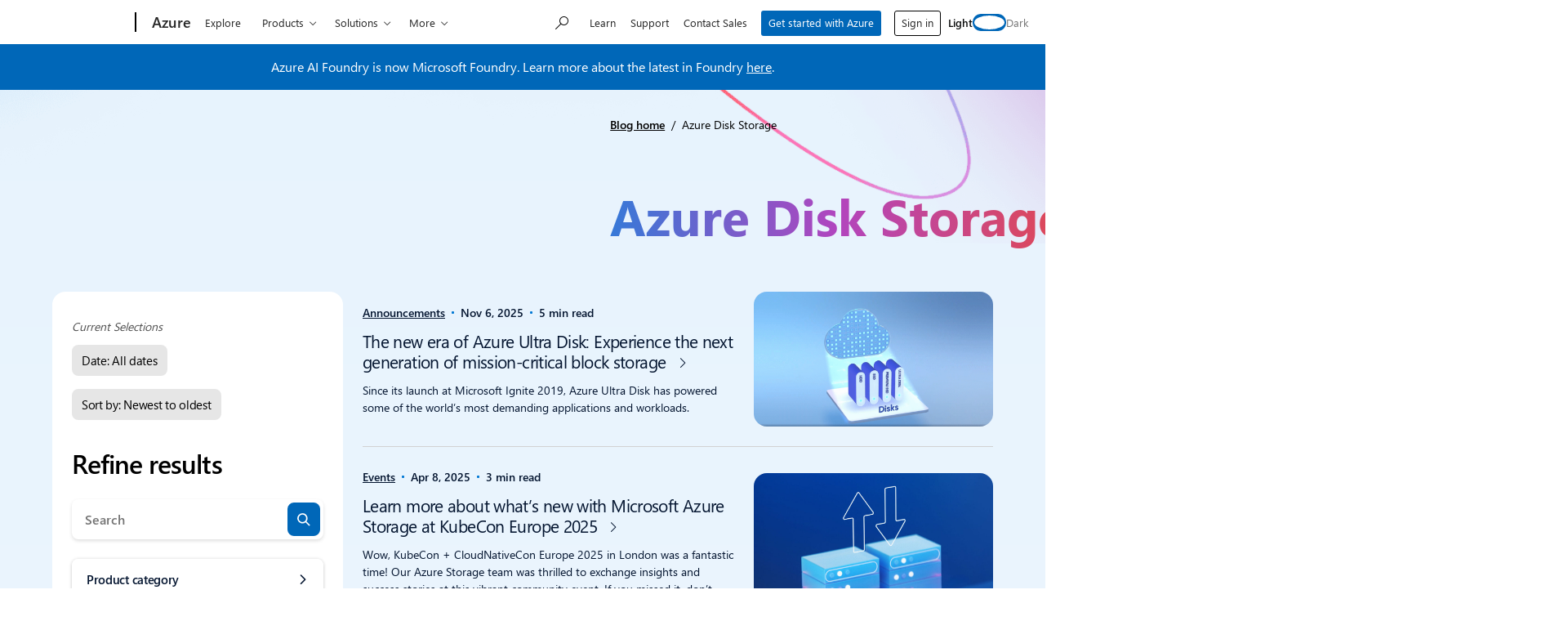

--- FILE ---
content_type: text/css
request_url: https://azure.microsoft.com/en-us/blog/wp-content/plugins/ms-faceted-search/dist/css/frontend.css?ver=1768325737
body_size: 1719
content:
:root{--c-blue:#0067b8;--c-skyblue:#e1ecfe;--c-light-blue:#bdc5d2;--c-black:#0b0c0c;--c-gray-300:#d2d2d2;--c-white:#fff}.theme-dark{--c-blue:#3aa0fa}.autocomplete__wrapper{position:relative}.autocomplete__hint,.autocomplete__input{-webkit-appearance:none;-moz-appearance:none;appearance:none;border:2px solid var(--c-black);border-radius:0;box-sizing:border-box;margin-bottom:0;width:100%}.autocomplete__input{background-color:transparent;padding:.5rem;position:relative}.autocomplete__input.autocomplete__input--focused{outline:.1875rem dotted currentcolor!important;outline-offset:-.375rem}.autocomplete__menu{background:var(--c-white);border:1px solid var(--c-gray-300);border-top:0;margin:0;max-height:20rem;overflow-x:hidden;padding:0;width:100%}.autocomplete__menu--visible{display:block}.autocomplete__menu--hidden{display:none}.autocomplete__menu--overlay{left:0;position:absolute;top:100%;z-index:100}.autocomplete__menu--inline{position:relative}.autocomplete__option{border:1px solid transparent;cursor:pointer;display:block;position:relative}.autocomplete__option>*{pointer-events:none}.autocomplete__option--focused,.autocomplete__option:hover{background-color:var(--c-blue);border-color:var(--c-blue);color:var(--c-white)}.autocomplete__option--no-results{cursor:not-allowed}.autocomplete__hint,.autocomplete__input,.autocomplete__option{font-size:1rem;line-height:1.25}.autocomplete__hint,.autocomplete__option{padding:.3125rem}.facet__autocomplete div.custom-control{display:none}.facet__autocomplete div.custom-control:nth-child(-n+10){display:block}.theme-dark .autocomplete__hint,.theme-dark .autocomplete__input{border-color:var(--c-white);color:var(--c-white)}.theme-dark .autocomplete__menu{background-color:var(--c-black);border-color:#d2d2d2;color:var(--c-white)}& .faceted-search__toggle-button{display:block}@media (min-width:67.75em){& .faceted-search__toggle-button{display:none!important}}& .faceted-search__toggle-button[aria-expanded=true]>.glyph-prepend-chevron-down{transform:rotate(180deg)}& .faceted-search__toggle-content{display:none}@media (min-width:67.75em){& .faceted-search__toggle-content{display:block!important}}& .btn.current-selections__clear{text-decoration:none}& .btn.current-selections__clear:focus>span,& .btn.current-selections__clear:hover>span{text-decoration:underline}.faceted-search__form .facet .custom-control .custom-control-label{flex-grow:1!important;max-width:calc(100% - 20px)}.faceted-search__form .facet .custom-control .custom-control-label .custom-control-label__name{color:var(--c-blue)}.faceted-search__form .facet .custom-control .custom-control-label .custom-control-label__name:hover{cursor:pointer;text-decoration:underline}[dir=ltr] .faceted-search__form .custom-checkbox,[dir=ltr] .faceted-search__form .custom-radio{padding-left:1.75rem}[dir=rtl] .faceted-search__form .custom-checkbox,[dir=rtl] .faceted-search__form .custom-radio{padding-right:1.75rem}.faceted-search__form .custom-checkbox .btn-collapse:before,.faceted-search__form .custom-radio .btn-collapse:before{transform:rotate(0deg)!important}.faceted-search__form .custom-checkbox .btn-collapse[aria-expanded=true]:before,.faceted-search__form .custom-radio .btn-collapse[aria-expanded=true]:before{transform:rotate(180deg)!important}.collapse:not(.show),.custom-control.hidden,.faceted-search__form .hidden{display:none}.current-selections__selection{text-align:left}.faceted-search__expand-link{text-decoration:none!important}.faceted-search__expand-link:hover{text-decoration:underline!important}.faceted-search__expand-link.btn{margin-bottom:.3rem;margin-top:.3rem;padding-bottom:.3rem;padding-top:.3rem}.faceted-search__expand-link.btn:focus{outline-offset:0}.faceted-search__date-range{padding-bottom:1rem;padding-top:1rem}.faceted-search__date-range .range-label{font-weight:600}.faceted-search__date-range .duet-date{margin-bottom:1rem}.faceted-search__date-range{.duet-date__input-wrapper{border-color:var(--c-gray-300);border-radius:.5rem;border-style:solid;border-width:.0625rem}}@keyframes loading-skeleton{to{transform:translateX(100%)}}.faceted-search__skeleton{--skeleton-base-color:var(--c-skyblue);--skeleton-highlight-color:var(--c-light-blue);--skeleton-lines:1;--skeleton-line-height:1.5;--skeleton-animation-duration:2s;min-height:calc(1em*var(--skeleton-lines)*var(--skeleton-line-height))}.faceted-search__skeleton:after,.faceted-search__skeleton:before{content:"";height:100%;left:0;opacity:0;position:absolute;top:0;visibility:hidden;width:100%;z-index:1}.faceted-search__skeleton:after{animation-duration:var(--skeleton-animation-duration);animation-iteration-count:infinite;animation-name:loading-skeleton;animation-timing-function:ease-in-out;background-image:linear-gradient(90deg,var(--skeleton-base-color),var(--skeleton-highlight-color),var(--skeleton-base-color));background-repeat:no-repeat;transform:translateX(-100%)}.faceted-search__skeleton:before{background-color:var(--skeleton-base-color)}.faceted-search__skeleton--is-loading{border-radius:.125rem;overflow:hidden;position:relative}.faceted-search__skeleton--is-loading:after,.faceted-search__skeleton--is-loading:before{opacity:1;visibility:visible}.search-highlight{display:inline-block;font-style:normal;font-weight:600;position:relative}@supports not (text-decoration-style:dotted){.search-highlight:after{background:linear-gradient(180deg,hsla(0,0%,100%,0) 80%,var(--c-yellow) 20%);bottom:2px;content:"";height:13px;left:-2px;position:absolute;width:calc(100% + 4px);z-index:-1}}@supports (text-decoration-style:dotted){.search-highlight{text-decoration:underline;text-decoration-color:var(--c-yellow);text-decoration-style:dotted;text-decoration-thickness:3px}}.d-flex.hidden,.hidden{display:none!important}.duet-date__dialog{position:absolute;z-index:1000}.duet-date__dialog-content{background-color:var(--c-white)}.search-sidebar__form-filters-group>.form-group:last-child{overflow:visible!important}.faceted-search__sidebar{padding-bottom:1.3rem}.theme-dark .duet-date__dialog-content{background-color:var(--c-black);border-color:var(--c-gray-300);color:var(--c-white)}


--- FILE ---
content_type: text/javascript
request_url: https://azure.microsoft.com/en-us/blog/wp-content/plugins/ms-faceted-search/dist/js/99.8afe1cb20ea12dcb888f.chunk.js
body_size: 577
content:
"use strict";(self.webpackChunkmicrosoft_faceted_search=self.webpackChunkmicrosoft_faceted_search||[]).push([[99],{99:function(e,t){t.default=()=>{const e=document.getElementById("faceted-search-results");if(!e)return;const{i18n:t}=window.cloudhubSearch;document.addEventListener("SET_LOADING",t=>{const{loading:n}=t.detail,o=document.getElementById("skeleton-template");if(n&&o){e.innerHTML="";for(let t=0;t<=10;t++)e.appendChild(o.content.cloneNode(!0))}},!1),document.addEventListener("SEARCH_COMPLETE",n=>{const{page:o,posts:c,postsPerPage:s}=n.detail;if(!c)return;if(e.innerHTML="",!c.length)return void(e.innerHTML=`<h3>${t.noResultsLabel}</h3><p>${t.noResultsText}</p>`);(()=>{const e=document.querySelector(".pagination.navigation");e&&e.classList.remove("hidden")})(),c.forEach(t=>{e.insertAdjacentHTML("beforeend",t.html)});const a=(o-1)*s,i=e.querySelector(`article:nth-child(${a}) a:not(.card__image-link)`);i&&i.focus()},!1)}}}]);

--- FILE ---
content_type: text/javascript
request_url: https://azure.microsoft.com/en-us/blog/wp-content/plugins/ms-faceted-search/dist/js/977.eec9b9b933e1276769ab.chunk.js
body_size: 309
content:
"use strict";(self.webpackChunkmicrosoft_faceted_search=self.webpackChunkmicrosoft_faceted_search||[]).push([[977],{977:function(e,t){t.default=()=>{const e=document.getElementById("facet-toggle");if(!e)return;e.addEventListener("click",e=>(e=>{e.preventDefault();const t="true"===e.currentTarget.getAttribute("aria-expanded");e.currentTarget.setAttribute("aria-expanded",t?"false":"true");const c=document.getElementById("faceted-search-container");c&&(c.style.display=t?"none":"block")})(e))}}}]);